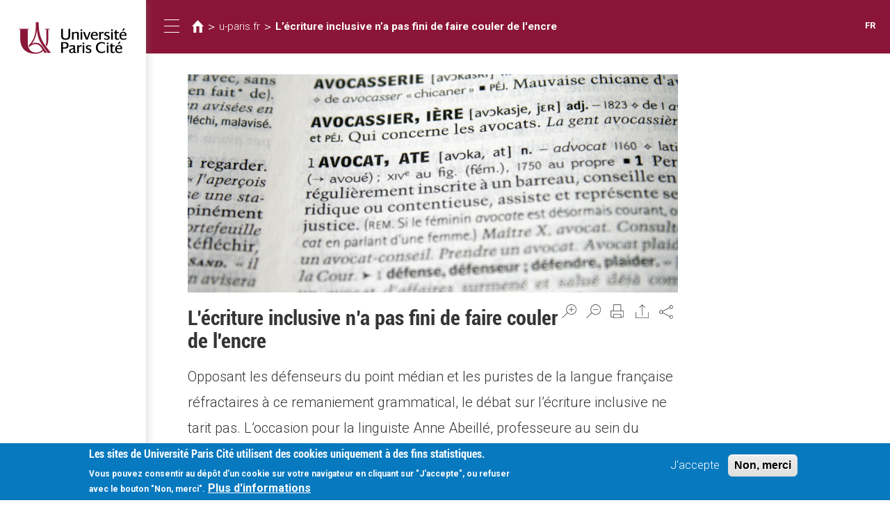

--- FILE ---
content_type: text/html; charset=utf-8
request_url: https://fr.u-paris.fr/actualites/lecriture-inclusive-na-pas-fini-de-faire-couler-de-lencre
body_size: 13546
content:
<!DOCTYPE html>
<html lang="fr" dir="ltr">
<head>
  <link rel="profile" href="http://www.w3.org/1999/xhtml/vocab" />
  <meta name="viewport" content="width=device-width, initial-scale=1.0">
  <meta http-equiv="Content-Type" content="text/html; charset=utf-8" />
<link href="https://fr.u-paris.fr/actualites/lecriture-inclusive-na-pas-fini-de-faire-couler-de-lencre" rel="alternate" hreflang="fr" />
<link rel="shortcut icon" href="https://fr.u-paris.fr/sites/all/themes/diderot/favicon.ico" type="image/vnd.microsoft.icon" />
<meta name="description" content="L’écriture inclusive n’a pas fini de faire couler de l&#039;encre | Opposant les défenseurs du point médian et les puristes de la langue française réfractaires à ce remaniement grammatical, le débat sur l’écriture inclusive ne tarit pas. L’occasion pour la linguiste Anne Abeillé de nous donner son point de vue." />
<meta name="abstract" content="Opposant les défenseurs du point médian et les puristes de la langue française réfractaires à ce remaniement grammatical, le débat sur l’écriture inclusive ne tarit pas. L’occasion pour la linguiste Anne Abeillé de nous donner son point de vue." />
<meta name="keywords" content="Linguistique, Egalité femmes-hommes, Ecriture, ActuRecherche" />
<meta name="news_keywords" content="Linguistique, Egalité femmes-hommes, Ecriture, ActuRecherche" />
<meta name="generator" content="Drupal 7 (http://drupal.org)" />
<link rel="canonical" href="https://fr.u-paris.fr/actualites/lecriture-inclusive-na-pas-fini-de-faire-couler-de-lencre" />
<link rel="shortlink" href="https://fr.u-paris.fr/node/9584" />
<meta name="google-site-verification" content="JAydEeQUwF8dR4LBwYrQH2E6_FXyEe1lo_J3uDqP1CA" />
  <title>Université Paris Cité| u-paris.fr | L’écriture inclusive n’a pas fini de faire couler de l'encre</title>
  <link type="text/css" rel="stylesheet" href="https://fr.u-paris.fr/sites/default/files/css/css_lQaZfjVpwP_oGNqdtWCSpJT1EMqXdMiU84ekLLxQnc4.css" media="all" />
<link type="text/css" rel="stylesheet" href="https://fr.u-paris.fr/sites/default/files/css/css_JCiVLbrdh9Gr3vS6dbLlXfmcx3btGZXNZOJpwie2djo.css" media="all" />
<link type="text/css" rel="stylesheet" href="https://fr.u-paris.fr/sites/default/files/css/css_ecbjif0lEtW9O8CmxvygHroRpNbnYwEkf1akHQofGEw.css" media="all" />
<link type="text/css" rel="stylesheet" href="https://fr.u-paris.fr/sites/default/files/css/css_sWnaj2xQ5Kdi5l2PHf0rolfgIRdyWY_CfVshFmi9Gu8.css" media="all" />
<link type="text/css" rel="stylesheet" href="//maxcdn.bootstrapcdn.com/font-awesome/4.6.3/css/font-awesome.min.css" media="all" />
<style>#sliding-popup.sliding-popup-bottom,#sliding-popup.sliding-popup-bottom .eu-cookie-withdraw-banner,.eu-cookie-withdraw-tab{background:#0779bf;}#sliding-popup.sliding-popup-bottom.eu-cookie-withdraw-wrapper{background:transparent}#sliding-popup .popup-content #popup-text h1,#sliding-popup .popup-content #popup-text h2,#sliding-popup .popup-content #popup-text h3,#sliding-popup .popup-content #popup-text p,#sliding-popup label,#sliding-popup div,.eu-cookie-compliance-secondary-button,.eu-cookie-withdraw-tab{color:#fff !important;}.eu-cookie-withdraw-tab{border-color:#fff;}.eu-cookie-compliance-more-button{color:#fff !important;}
#sliding-popup.sliding-popup-bottom,#sliding-popup.sliding-popup-bottom .eu-cookie-withdraw-banner,.eu-cookie-withdraw-tab{background:#0779bf;}#sliding-popup.sliding-popup-bottom.eu-cookie-withdraw-wrapper{background:transparent}#sliding-popup .popup-content #popup-text h1,#sliding-popup .popup-content #popup-text h2,#sliding-popup .popup-content #popup-text h3,#sliding-popup .popup-content #popup-text p,#sliding-popup label,#sliding-popup div,.eu-cookie-compliance-secondary-button,.eu-cookie-withdraw-tab{color:#fff !important;}.eu-cookie-withdraw-tab{border-color:#fff;}.eu-cookie-compliance-more-button{color:#fff !important;}
</style>
<link type="text/css" rel="stylesheet" href="https://fr.u-paris.fr/sites/default/files/css/css_LWfUNMZCGxCTen_qqdwh7TYtoNShDJgUD0CFnPt6hAM.css" media="all" />
<link type="text/css" rel="stylesheet" href="https://fr.u-paris.fr/sites/default/files/css/css_PxsPpITToy8ZnO0bJDA1TEC6bbFpGTfSWr2ZP8LuFYo.css" media="all" />
  <!-- HTML5 element support for IE6-8 -->
  <!--[if lt IE 9]>
    <script src="https://cdn.jsdelivr.net/html5shiv/3.7.3/html5shiv-printshiv.min.js"></script>
  <![endif]-->
  <script src="https://fr.u-paris.fr/sites/all/libraries/respondjs/respond.min.js?t6dpyh"></script>
<script src="//code.jquery.com/jquery-1.10.2.min.js"></script>
<script>window.jQuery || document.write("<script src='/sites/all/modules/contrib/jquery_update/replace/jquery/1.10/jquery.min.js'>\x3C/script>")</script>
<script src="https://fr.u-paris.fr/sites/default/files/js/js_dWhBODswdXXk1M5Z5nyqNfGljmqwxUwAK9i6D0YSDNs.js"></script>
<script src="//code.jquery.com/ui/1.10.2/jquery-ui.min.js"></script>
<script>window.jQuery.ui || document.write("<script src='/sites/all/modules/contrib/jquery_update/replace/ui/ui/minified/jquery-ui.min.js'>\x3C/script>")</script>
<script src="https://fr.u-paris.fr/sites/default/files/js/js_6zEiprsYMPK3e6_m72t-MXfPP9tpgvvlCxLE9Fq3Flc.js"></script>
<script src="https://fr.u-paris.fr/sites/default/files/js/js_3gB0Rw5_agQB54ypjqo2S3R_7b2fYyoiNk1Hb5ZgFhA.js"></script>
<script src="https://fr.u-paris.fr/sites/default/files/js/js_-eTRAwZPkUwfbinyYhdPe0JK8Cds7wNMyHCjLCzlNeA.js"></script>
<script>var text_resize_scope = "region-main-content";
          var text_resize_minimum = "16";
          var text_resize_maximum = "25";
          var text_resize_line_height_allow = 0;
          var text_resize_line_height_min = "16";
          var text_resize_line_height_max = "36";</script>
<script src="https://fr.u-paris.fr/sites/default/files/js/js_A3x5gufIps1ltFzaBsOZYIxwNcrlbwAU2W4tdSW6XRg.js"></script>
<script>var _paq = _paq || [];(function(){var u=(("https:" == document.location.protocol) ? "https://piwikstats.univ-paris-diderot.fr/piwik/" : "http://piwikstats.univ-paris-diderot.fr/piwik/");_paq.push(["setSiteId", "1"]);_paq.push(["setTrackerUrl", u+"piwik.php"]);_paq.push(["setDoNotTrack", 1]);_paq.push(["setCookieDomain", "fr.u-paris.fr"]);_paq.push(['setCustomVariable', 1, "SousDomaineOrigine", "fr", "visit"]);_paq.push(['setCustomVariable', 2, "SousDomaineOrigine", "fr", "page"]);_paq.push(["trackPageView"]);_paq.push(["setIgnoreClasses", ["no-tracking","colorbox"]]);_paq.push(["enableLinkTracking"]);var d=document,g=d.createElement("script"),s=d.getElementsByTagName("script")[0];g.type="text/javascript";g.defer=true;g.async=true;g.src=u+"piwik.js";s.parentNode.insertBefore(g,s);})();</script>
<script>window.a2a_config=window.a2a_config||{};window.da2a={done:false,html_done:false,script_ready:false,script_load:function(){var a=document.createElement('script'),s=document.getElementsByTagName('script')[0];a.type='text/javascript';a.async=true;a.src='https://static.addtoany.com/menu/page.js';s.parentNode.insertBefore(a,s);da2a.script_load=function(){};},script_onready:function(){da2a.script_ready=true;if(da2a.html_done)da2a.init();},init:function(){for(var i=0,el,target,targets=da2a.targets,length=targets.length;i<length;i++){el=document.getElementById('da2a_'+(i+1));target=targets[i];a2a_config.linkname=target.title;a2a_config.linkurl=target.url;if(el){a2a.init('page',{target:el});el.id='';}da2a.done=true;}da2a.targets=[];}};(function ($){Drupal.behaviors.addToAny = {attach: function (context, settings) {if (context !== document && window.da2a) {if(da2a.script_ready)a2a.init_all();da2a.script_load();}}}})(jQuery);a2a_config.callbacks=a2a_config.callbacks||[];a2a_config.callbacks.push({ready:da2a.script_onready});a2a_config.overlays=a2a_config.overlays||[];a2a_config.templates=a2a_config.templates||{};</script>
<script src="https://fr.u-paris.fr/sites/default/files/js/js_HPHooStLmGZ_wau10Jz2Lo5vzxgcwQlYxWokr_nZVLA.js"></script>
<script src="https://fr.u-paris.fr/sites/default/files/js/js_uIChs7Xcd_Iahr6L0zC1UnHqQxQ8AQ8ZI5mfBlFvEjo.js"></script>
<script>jQuery.extend(Drupal.settings, {"basePath":"\/","pathPrefix":"","ajaxPageState":{"theme":"diderot","theme_token":"bF2hqHF4Ej_GdFknaDVR-JAIWtKLGzH4hgRvw56bR2M","js":{"sites\/all\/modules\/contrib\/extlink_extra\/extlink_extra.js":1,"profiles\/panopoly\/modules\/panopoly\/panopoly_widgets\/panopoly-widgets.js":1,"profiles\/panopoly\/modules\/panopoly\/panopoly_widgets\/panopoly-widgets-spotlight.js":1,"0":1,"1":1,"sites\/all\/modules\/contrib\/eu_cookie_compliance\/js\/eu_cookie_compliance.js":1,"2":1,"sites\/all\/themes\/bootstrap\/js\/bootstrap.js":1,"sites\/all\/libraries\/respondjs\/respond.min.js":1,"\/\/code.jquery.com\/jquery-1.10.2.min.js":1,"3":1,"misc\/jquery-extend-3.4.0.js":1,"misc\/jquery.once.js":1,"misc\/drupal.js":1,"\/\/code.jquery.com\/ui\/1.10.2\/jquery-ui.min.js":1,"4":1,"sites\/all\/modules\/contrib\/eu_cookie_compliance\/js\/jquery.cookie-1.4.1.min.js":1,"sites\/all\/libraries\/slick\/slick\/slick.min.js":1,"profiles\/panopoly\/modules\/panopoly\/panopoly_images\/panopoly-images.js":1,"profiles\/panopoly\/modules\/panopoly\/panopoly_magic\/panopoly-magic.js":1,"sites\/all\/modules\/diderot\/UElibres\/js\/UElibres.js":1,"sites\/all\/modules\/contrib\/extlink\/extlink.js":1,"profiles\/panopoly\/modules\/contrib\/caption_filter\/js\/caption-filter.js":1,"public:\/\/languages\/fr_fnVs9Xn6F-eXKnCKozjMUqg8KC3jyVGpJit0RTi8vzw.js":1,"sites\/all\/libraries\/colorbox\/jquery.colorbox-min.js":1,"sites\/all\/modules\/contrib\/colorbox\/js\/colorbox.js":1,"sites\/all\/modules\/contrib\/colorbox\/js\/colorbox_load.js":1,"sites\/all\/modules\/contrib\/colorbox\/js\/colorbox_inline.js":1,"profiles\/panopoly\/libraries\/jquery.imagesloaded\/jquery.imagesloaded.min.js":1,"5":1,"sites\/all\/modules\/contrib\/text_resize\/text_resize.js":1,"sites\/all\/modules\/contrib\/responsive_menus\/styles\/responsive_menus_simple\/js\/responsive_menus_simple.js":1,"sites\/all\/modules\/contrib\/piwik\/piwik.js":1,"6":1,"7":1,"sites\/all\/modules\/contrib\/slick\/js\/slick.load.min.js":1,"sites\/all\/themes\/diderot\/bootstrap\/js\/affix.js":1,"sites\/all\/themes\/diderot\/bootstrap\/js\/alert.js":1,"sites\/all\/themes\/diderot\/bootstrap\/js\/button.js":1,"sites\/all\/themes\/diderot\/bootstrap\/js\/carousel.js":1,"sites\/all\/themes\/diderot\/bootstrap\/js\/collapse.js":1,"sites\/all\/themes\/diderot\/bootstrap\/js\/dropdown.js":1,"sites\/all\/themes\/diderot\/bootstrap\/js\/modal.js":1,"sites\/all\/themes\/diderot\/bootstrap\/js\/tooltip.js":1,"sites\/all\/themes\/diderot\/bootstrap\/js\/popover.js":1,"sites\/all\/themes\/diderot\/bootstrap\/js\/scrollspy.js":1,"sites\/all\/themes\/diderot\/bootstrap\/js\/tab.js":1,"sites\/all\/themes\/diderot\/bootstrap\/js\/transition.js":1,"sites\/all\/themes\/diderot\/js\/script.js":1},"css":{"modules\/system\/system.base.css":1,"misc\/ui\/jquery.ui.theme.css":1,"misc\/ui\/jquery.ui.accordion.css":1,"sites\/all\/libraries\/slick\/slick\/slick.css":1,"sites\/all\/modules\/contrib\/simplenews\/simplenews.css":1,"sites\/all\/modules\/contrib\/calendar\/css\/calendar_multiday.css":1,"profiles\/panopoly\/modules\/contrib\/date\/date_api\/date.css":1,"profiles\/panopoly\/modules\/contrib\/date\/date_popup\/themes\/datepicker.1.7.css":1,"sites\/all\/modules\/contrib\/domain\/domain_nav\/domain_nav.css":1,"modules\/field\/theme\/field.css":1,"modules\/node\/node.css":1,"profiles\/panopoly\/modules\/panopoly\/panopoly_admin\/1":1,"profiles\/panopoly\/modules\/panopoly\/panopoly_magic\/css\/panopoly-magic.css":1,"profiles\/panopoly\/modules\/panopoly\/panopoly_magic\/css\/panopoly-modal.css":1,"profiles\/panopoly\/modules\/panopoly\/panopoly_theme\/2":1,"profiles\/panopoly\/modules\/panopoly\/panopoly_widgets\/1":1,"profiles\/panopoly\/modules\/contrib\/radix_layouts\/radix_layouts.css":1,"sites\/all\/modules\/contrib\/extlink\/extlink.css":1,"profiles\/panopoly\/modules\/contrib\/views\/css\/views.css":1,"profiles\/panopoly\/modules\/contrib\/caption_filter\/caption-filter.css":1,"sites\/all\/libraries\/slick\/slick\/slick-theme.css":1,"sites\/all\/modules\/contrib\/slick\/css\/theme\/slick.theme.css":1,"sites\/all\/modules\/contrib\/slick\/css\/theme\/slick.theme--default.css":1,"sites\/all\/modules\/diderot\/candidature\/css\/candidature.css":1,"sites\/all\/modules\/diderot\/divers\/css\/divers.css":1,"sites\/all\/modules\/diderot\/listederoulante\/css\/listederoulante.css":1,"sites\/all\/modules\/diderot\/plansite\/css\/plansite.css":1,"sites\/all\/libraries\/colorbox\/example1\/colorbox.css":1,"profiles\/panopoly\/modules\/contrib\/ctools\/css\/ctools.css":1,"profiles\/panopoly\/modules\/contrib\/panels\/css\/panels.css":1,"sites\/all\/modules\/contrib\/shib_auth\/shib_auth.css":1,"sites\/all\/modules\/contrib\/text_resize\/text_resize.css":1,"sites\/all\/modules\/contrib\/print\/print_ui\/css\/print_ui.theme.css":1,"sites\/all\/modules\/contrib\/responsive_menus\/styles\/responsive_menus_simple\/css\/responsive_menus_simple.css":1,"sites\/all\/modules\/contrib\/eu_cookie_compliance\/css\/eu_cookie_compliance.css":1,"sites\/all\/modules\/contrib\/addtoany\/addtoany.css":1,"modules\/locale\/locale.css":1,"sites\/all\/modules\/contrib\/panels_bootstrap_layout_builder\/plugins\/layouts\/bootstrap\/bootstrap.css":1,"\/\/maxcdn.bootstrapcdn.com\/font-awesome\/4.6.3\/css\/font-awesome.min.css":1,"0":1,"1":1,"sites\/all\/themes\/diderot\/less\/style.less":1,"profiles\/panopoly\/modules\/panopoly\/panopoly_images\/panopoly-images.css":1}},"colorbox":{"opacity":"0.85","current":"{current} of {total}","previous":"\u00ab Prev","next":"Next \u00bb","close":"Fermer","maxWidth":"98%","maxHeight":"98%","fixed":true,"mobiledetect":true,"mobiledevicewidth":"480px"},"CToolsModal":{"modalSize":{"type":"scale","width":".9","height":".9","addWidth":0,"addHeight":0,"contentRight":25,"contentBottom":75},"modalOptions":{"opacity":".55","background-color":"#FFF"},"animationSpeed":"fast","modalTheme":"CToolsModalDialog","throbberTheme":"CToolsModalThrobber"},"panopoly_magic":{"pane_add_preview_mode":"single"},"responsive_menus":[{"toggler_text":"\u2630 Menu","selectors":["#main-menu"],"media_size":"768","media_unit":"px","absolute":"1","remove_attributes":"1","responsive_menus_style":"responsive_menus_simple"}],"eu_cookie_compliance":{"popup_enabled":1,"popup_agreed_enabled":0,"popup_hide_agreed":0,"popup_clicking_confirmation":false,"popup_scrolling_confirmation":false,"popup_html_info":"\u003Cdiv class=\u0022eu-cookie-compliance-banner eu-cookie-compliance-banner-info eu-cookie-compliance-banner--opt-in\u0022\u003E\n  \u003Cdiv class=\u0022popup-content info\u0022\u003E\n    \u003Cdiv id=\u0022popup-text\u0022\u003E\n      \u003Ch2\u003ELes sites de Universit\u00e9 Paris Cit\u00e9 utilisent des cookies uniquement \u00e0 des fins statistiques.\u003C\/h2\u003E\n\u003Cp\u003E Vous pouvez consentir au d\u00e9p\u00f4t d\u0027un cookie sur votre navigateur en cliquant sur \u0022J\u0027accepte\u0022, ou refuser avec le bouton \u0022Non, merci\u0022.\u003C\/p\u003E\n              \u003Cbutton type=\u0022button\u0022 class=\u0022find-more-button eu-cookie-compliance-more-button\u0022\u003EPlus d\u0027informations\u003C\/button\u003E\n          \u003C\/div\u003E\n    \n    \u003Cdiv id=\u0022popup-buttons\u0022 class=\u0022\u0022\u003E\n      \u003Cbutton type=\u0022button\u0022 class=\u0022agree-button eu-cookie-compliance-secondary-button\u0022\u003EJ\u0027accepte\u003C\/button\u003E\n              \u003Cbutton type=\u0022button\u0022 class=\u0022decline-button eu-cookie-compliance-default-button\u0022 \u003ENon, merci\u003C\/button\u003E\n          \u003C\/div\u003E\n  \u003C\/div\u003E\n\u003C\/div\u003E","use_mobile_message":false,"mobile_popup_html_info":"\u003Cdiv class=\u0022eu-cookie-compliance-banner eu-cookie-compliance-banner-info eu-cookie-compliance-banner--opt-in\u0022\u003E\n  \u003Cdiv class=\u0022popup-content info\u0022\u003E\n    \u003Cdiv id=\u0022popup-text\u0022\u003E\n      \u003Ch2\u003EWe use cookies on this site to enhance your user experience\u003C\/h2\u003E\n\u003Cp\u003EBy tapping the Accept button, you agree to us doing so.\u003C\/p\u003E\n              \u003Cbutton type=\u0022button\u0022 class=\u0022find-more-button eu-cookie-compliance-more-button\u0022\u003EPlus d\u0027informations\u003C\/button\u003E\n          \u003C\/div\u003E\n    \n    \u003Cdiv id=\u0022popup-buttons\u0022 class=\u0022\u0022\u003E\n      \u003Cbutton type=\u0022button\u0022 class=\u0022agree-button eu-cookie-compliance-secondary-button\u0022\u003EJ\u0027accepte\u003C\/button\u003E\n              \u003Cbutton type=\u0022button\u0022 class=\u0022decline-button eu-cookie-compliance-default-button\u0022 \u003ENon, merci\u003C\/button\u003E\n          \u003C\/div\u003E\n  \u003C\/div\u003E\n\u003C\/div\u003E\n","mobile_breakpoint":"768","popup_html_agreed":"\u003Cdiv\u003E\n  \u003Cdiv class=\u0022popup-content agreed\u0022\u003E\n    \u003Cdiv id=\u0022popup-text\u0022\u003E\n      \u003Cp\u003E\u0026lt;h2\u0026gt;Thank you for accepting cookies\u0026lt;\/h2\u0026gt;\u0026lt;p\u0026gt;You can now hide this message or find out more about cookies.\u0026lt;\/p\u0026gt;\u003C\/p\u003E\n    \u003C\/div\u003E\n    \u003Cdiv id=\u0022popup-buttons\u0022\u003E\n      \u003Cbutton type=\u0022button\u0022 class=\u0022hide-popup-button eu-cookie-compliance-hide-button\u0022\u003EHide\u003C\/button\u003E\n              \u003Cbutton type=\u0022button\u0022 class=\u0022find-more-button eu-cookie-compliance-more-button-thank-you\u0022 \u003EMore info\u003C\/button\u003E\n          \u003C\/div\u003E\n  \u003C\/div\u003E\n\u003C\/div\u003E","popup_use_bare_css":false,"popup_height":"auto","popup_width":"100%","popup_delay":1000,"popup_link":"\/node\/24016","popup_link_new_window":1,"popup_position":null,"fixed_top_position":1,"popup_language":"fr","store_consent":false,"better_support_for_screen_readers":0,"reload_page":0,"domain":"","domain_all_sites":0,"popup_eu_only_js":0,"cookie_lifetime":"100","cookie_session":false,"disagree_do_not_show_popup":0,"method":"opt_in","whitelisted_cookies":"","withdraw_markup":"\u003Cbutton type=\u0022button\u0022 class=\u0022eu-cookie-withdraw-tab\u0022\u003EPrivacy settings\u003C\/button\u003E\n\u003Cdiv class=\u0022eu-cookie-withdraw-banner\u0022\u003E\n  \u003Cdiv class=\u0022popup-content info\u0022\u003E\n    \u003Cdiv id=\u0022popup-text\u0022\u003E\n      \u003Ch2\u003EWe use cookies on this site to enhance your user experience\u003C\/h2\u003E\u003Cp\u003EYou have given your consent for us to set cookies.\u003C\/p\u003E    \u003C\/div\u003E\n    \u003Cdiv id=\u0022popup-buttons\u0022\u003E\n      \u003Cbutton type=\u0022button\u0022 class=\u0022eu-cookie-withdraw-button\u0022\u003EWithdraw consent\u003C\/button\u003E\n    \u003C\/div\u003E\n  \u003C\/div\u003E\n\u003C\/div\u003E\n","withdraw_enabled":false,"withdraw_button_on_info_popup":0,"cookie_categories":[],"enable_save_preferences_button":1,"fix_first_cookie_category":1,"select_all_categories_by_default":0},"extlink":{"extTarget":"_blank","extClass":"ext","extLabel":"(link is external)","extImgClass":0,"extSubdomains":1,"extExclude":"","extInclude":"","extCssExclude":"","extCssExplicit":"","extAlert":0,"extAlertText":{"value":"  \u003Ch2\u003EYou are leaving the  [site:name] website\u003C\/h2\u003E\r\n  \u003Cp\u003EYou are being directed to a third-party website:\u003C\/p\u003E\r\n  \u003Cp\u003E\u003Cstrong\u003E[extlink:external-url]\u003C\/strong\u003E\u003C\/p\u003E\r\n  \u003Cp\u003EThis link is provided for your convenience. Please note that this third-party website is not controlled by [site:name] or subject to our privacy policy.\u003C\/p\u003E\r\n  \u003Cp\u003EThank you for visiting our site. We hope your visit was informative and enjoyable.\u003C\/p\u003E\r\n\r\n  \u003Cdiv class=\u0022extlink-extra-actions\u0022\u003E\r\n      \u003Cdiv class=\u0022extlink-extra-back-action\u0022\u003E\u003Ca title=\u0022Cancel\u0022 href=\u0022[extlink:back-url]\u0022\u003ECancel\u003C\/a\u003E\u003C\/div\u003E\r\n      \u003Cdiv class=\u0022extlink-extra-go-action\u0022\u003E\u003Ca class=\u0022ext-override\u0022 title=\u0022Go to link\u0022 href=\u0022[extlink:external-url]\u0022\u003EGo to link\u003C\/a\u003E\u003C\/div\u003E\r\n  \u003C\/div\u003E\r\n  \u003Cbr\/\u003E\u003Cbr\/\u003E\r\n  [extlink:timer]\r\n  ","format":"full_html"},"mailtoClass":"mailto","mailtoLabel":"(link sends e-mail)"},"extlink_extra":{"extlink_alert_type":"","extlink_alert_timer":"0","extlink_alert_url":"\/now-leaving","extlink_cache_fix":0,"extlink_exclude_warning":"","extlink_508_fix":0,"extlink_508_text":" [external link]","extlink_url_override":0,"extlink_url_params":{"external_url":null,"back_url":null}},"piwik":{"trackMailto":1,"trackColorbox":1},"better_exposed_filters":{"views":{"actualite_carousel":{"displays":{"panel_actu_slideshow":{"filters":[]}}}}},"slick":{"accessibility":true,"adaptiveHeight":false,"autoplay":false,"autoplaySpeed":3000,"pauseOnHover":true,"pauseOnDotsHover":false,"arrows":true,"centerMode":false,"centerPadding":"50px","dots":false,"dotsClass":"slick-dots","draggable":true,"fade":false,"focusOnSelect":false,"infinite":true,"initialSlide":0,"lazyLoad":"ondemand","rtl":false,"rows":1,"slidesPerRow":1,"slide":"","slidesToShow":1,"slidesToScroll":1,"speed":500,"swipe":true,"swipeToSlide":false,"edgeFriction":0.35,"touchMove":true,"touchThreshold":5,"useCSS":true,"cssEase":"ease","useTransform":false,"easing":"linear","variableWidth":false,"vertical":false,"verticalSwiping":false,"waitForAnimate":true,"mousewheel":false},"bootstrap":{"anchorsFix":"0","anchorsSmoothScrolling":"0","formHasError":1,"popoverEnabled":1,"popoverOptions":{"animation":1,"html":0,"placement":"right","selector":"","trigger":"click","triggerAutoclose":1,"title":"","content":"","delay":0,"container":"body"},"tooltipEnabled":1,"tooltipOptions":{"animation":1,"html":0,"placement":"auto left","selector":"","trigger":"hover focus","delay":0,"container":"body"}}});</script>
</head>
<body class="html not-front not-logged-in no-sidebars page-node page-node- page-node-9584 node-type-actualite domain-fr-u-paris-fr region-content i18n-fr">
  <div id="skip-link">
    <a href="#main-content" class="element-invisible element-focusable">Aller au contenu principal</a>
  </div>
    <div class="panel-bootstrap panels-bootstrap-227">
  <div id="row-full-site" class="container-full panels-bootstrap-row inside panels-bootstrap-row-227-1 row-inside-first row-inside-last clearfix">
<div class="row">
  <div id="col-site-sidebar" class="column affix collapse in panels-bootstrap-column col-sm-7 col-md-5 col-lg-3 col-xs-24 inside panels-bootstrap-column-227-2 column-inside-first">
  <div id="region-site-sidebar" class="panels-bootstrap-region inside panels-bootstrap-region-227-menu region-inside-first region-inside-last">
<div class="panel-pane pane-page-logo"  >
  
      
  
  <div class="pane-content">
    <a href="https://u-paris.fr" class="logo" title="Accueil"><img src="https://fr.u-paris.fr/sites/default/files/logo_2.png" alt="Accueil" /></a>  </div>

  
  </div>
<div class="panel-separator"></div><div class="panel-pane pane-custom pane-1 panel-user-connexion"  >
  
      
  
  <div class="pane-content">
    <div class="field-item">
<a href="https://fr.u-paris.fr/node/3977/9584" class="user_connexion">Connexion</a>
</div>  </div>

  
  </div>
  </div>
  </div>
  <div id="col-site-content" class="column panels-bootstrap-column col-sm-17  col-sm-offset-7 col-md-19  col-md-offset-5 col-lg-21  col-lg-offset-3 col-xs-24  col-xs-offset-0 inside panels-bootstrap-column-227-3 column-inside-last">
  <div id="row-site-header-container" class="row panels-bootstrap-row inside panels-bootstrap-row-227-4 row-inside-first clearfix">
  <div id="col-site-header" class="column affix panels-bootstrap-column col-md-19 col-lg-21 col-sm-17 col-xs-24 inside panels-bootstrap-column-227-26 column-inside-first column-inside-last">
  <div id="row-site-header" class="row panels-bootstrap-row inside panels-bootstrap-row-227-27 row-inside-first row-inside-last clearfix">
  <div id="col-collapse-menu" class="column panels-bootstrap-column col-xs-3  col-xs-offset-0 col-sm-1  col-sm-offset-0 col-md-1  col-md-offset-0 col-lg-1  col-lg-offset-0 inside panels-bootstrap-column-227-5 column-inside-first">
  <div id="region-collapse-menu" class="panels-bootstrap-region inside panels-bootstrap-region-227-collapse_menu region-inside-first region-inside-last">
<div class="panel-pane pane-fieldable-panels-pane pane-uuid-e4dfdbe7-5a13-446c-9a12-654d5d5dc705 pane-bundle-text"  id="pane-collapse-menu" >
  
      
  
  <div class="pane-content">
    <div class="fieldable-panels-pane">
    <div class="field field-name-field-basic-text-text field-type-text-long field-label-hidden">
    <div class="field-items">
          <div class="field-item even"><button type="button" class="sidebar-toggle">
      <span class="sr-only">Toggle navigation</span>
      <span class="icon-bar"></span>
      <span class="icon-bar"></span>
      <span class="icon-bar"></span>
</button></div>
      </div>
</div>
</div>
  </div>

  
  </div>
  </div>
  </div>
  <div id="col-title" class="column panels-bootstrap-column col-lg-20 col-md-20 col-sm-20 col-xs-18 inside panels-bootstrap-column-227-6">
  <div id="region-title" class="panels-bootstrap-region inside panels-bootstrap-region-227-title region-inside-first region-inside-last">
<div class="panel-pane pane-block pane-crumbs-breadcrumb pane-crumbs"  >
  
      
  
  <div class="pane-content">
    <h2 class="element-invisible">Vous êtes ici</h2><div class="breadcrumb"><a href="https://www.univ-paris-diderot.fr" class="diderot-home"></a> > <a href="https://fr.u-paris.fr">u-paris.fr</a> > <a href="/actualites/lecriture-inclusive-na-pas-fini-de-faire-couler-de-lencre" class="active">L’écriture inclusive n’a pas fini de faire couler de l&#039;encre</a></div>  </div>

  
  </div>
  </div>
  </div>
  <div id="col-languages" class="column panels-bootstrap-column col-xs-3 col-sm-3 col-md-3 col-lg-3 inside panels-bootstrap-column-227-7 column-inside-last">
  <div id="region-languages" class="panels-bootstrap-region inside panels-bootstrap-region-227-languages region-inside-first region-inside-last">
<div class="panel-pane pane-block pane-locale-language-content pane-locale"  >
  
      
  
  <div class="pane-content">
    <ul class="language-switcher-locale-url"><li class="fr first last active"><a href="/actualites/lecriture-inclusive-na-pas-fini-de-faire-couler-de-lencre" class="language-link active" xml:lang="fr" hreflang="fr">FR</a></li>
</ul>  </div>

  
  </div>
  </div>
  </div>
  </div>
  </div>
  </div>
  <div id="row-site-content" class="row panels-bootstrap-row inside panels-bootstrap-row-227-8 clearfix">
  <div id="col-main-content" class="column panels-bootstrap-column col-lg-22  col-lg-offset-1 col-md-22  col-md-offset-1 col-sm-22  col-sm-offset-1 col-xs-24 inside panels-bootstrap-column-227-9 column-inside-first">
  <div id="region-main-content" class="panels-bootstrap-region inside panels-bootstrap-region-227-content region-inside-first region-inside-last">
<div class="panel-pane pane-page-content"  >
  
      
  
  <div class="pane-content">
    <div class="bryant row">
  <div class="bryant-content col-md-18 bpl-content bpl-spacer">
    <div class="panel-pane pane-entity-field pane-node-field-featured-image"  >
  
      
  
  <div class="pane-content">
    <div class="field field-name-field-featured-image field-type-image field-label-hidden">
    <div class="field-items">
          <div class="field-item even"><img class="image-100-pcent img-responsive" src="https://fr.u-paris.fr/sites/default/files/styles/image_100_pcent/public/ecriture_inclusive_2.png?itok=3WDTrh4n" width="1660" height="738" alt="" /></div>
      </div>
</div>
  </div>

  
  </div>
<div class="panel-separator"></div><div class="panel-pane pane-panels-mini pane-barre-de-partage"  >
  
      
  
  <div class="pane-content">
    <div class="boxton row">
  <div class="boxton-content-container col-md-24 bpl-content bpl-spacer">
    <div class="panel-pane pane-block pane-text-resize-0 pane-text-resize"  >
  
      
  
  <div class="pane-content">
    <a href="javascript:;" class="changer" id="text_resize_decrease"><sup>-</sup>A</a> <a href="javascript:;" class="changer" id="text_resize_increase"><sup>+</sup>A</a><div id="text_resize_clear"></div>  </div>

  
  </div>
<div class="panel-separator"></div><div class="panel-pane pane-block pane-print-ui-print-links pane-print-ui"  >
  
      
  
  <div class="pane-content">
    <span class="print_html"><a href="https://fr.u-paris.fr/print/actualites/lecriture-inclusive-na-pas-fini-de-faire-couler-de-lencre" title="Display a printer-friendly version of this page." class="print-page" onclick="window.open(this.href); return false" rel="nofollow"><img class="print-icon img-responsive" src="https://fr.u-paris.fr/sites/all/modules/contrib/print/icons/print_icon.png" width="16px" height="16px" alt="Version imprimable" title="Version imprimable" /></a></span><span class="print_mail"><a href="https://fr.u-paris.fr/printmail/actualites/lecriture-inclusive-na-pas-fini-de-faire-couler-de-lencre" title="Send this page by email." class="print-mail" rel="nofollow"><img class="print-icon img-responsive" src="https://fr.u-paris.fr/sites/all/modules/contrib/print/print_mail/icons/mail_icon.png" width="16px" height="16px" alt="Envoyer par email" title="Envoyer par email" /></a></span>  </div>

  
  </div>
<div class="panel-separator"></div><div class="panel-pane pane-block pane-addtoany-addtoany-button pane-addtoany"  >
  
      
  
  <div class="pane-content">
    <span class="a2a_kit a2a_kit_size_20 a2a_target addtoany_list" id="da2a_1">
      
      <a class="a2a_dd addtoany_share_save" href="https://www.addtoany.com/share#url=https%3A%2F%2Ffr.u-paris.fr%2Factualites%2Flecriture-inclusive-na-pas-fini-de-faire-couler-de-lencre&amp;title=L%E2%80%99%C3%A9criture%20inclusive%20n%E2%80%99a%20pas%20fini%20de%20faire%20couler%20de%20l%27encre"></a>
      
    </span>
    <script type="text/javascript">
<!--//--><![CDATA[//><!--
if(window.da2a)da2a.script_load();
//--><!]]>
</script>  </div>

  
  </div>
  </div>
</div>
  </div>

  
  </div>
<div class="panel-separator"></div><div class="panel-pane pane-entity-field pane-node-title-field"  >
  
      
  
  <div class="pane-content">
    <div class="field field-name-title-field field-type-text field-label-hidden">
    <div class="field-items">
          <div class="field-item even"><h1>L’écriture inclusive n’a pas fini de faire couler de l&#039;encre</h1>
</div>
      </div>
</div>
  </div>

  
  </div>
<div class="panel-separator"></div><div class="panel-pane pane-entity-field pane-node-body"  >
  
      
  
  <div class="pane-content">
    <div class="field field-name-body field-type-text-with-summary field-label-hidden">
    <div class="field-items">
          <div class="field-item even"><p class="chapeau">Opposant les défenseurs du point médian et les puristes de la langue française réfractaires à ce remaniement grammatical, le débat sur l’écriture inclusive ne tarit pas. L’occasion pour la linguiste Anne Abeillé, professeure au sein du <a href="https://fr.u-paris.fr/laboratoires/laboratoire-de-linguistique-formelle">laboratoire de linguistique formelle</a> et coordinatrice avec Danièle Godard de la Grande grammaire du français, de rappeler une certaine « réalité » de la langue française : elle se parle et s’écrit indépendamment des règles qu’on cherche à lui imposer.</p>

<p>« <em>J’observe une demande légitime de la société, celle d’une attention plus prononcée pour le genre féminin. Mais la marque du genre en français est plus compliquée qu’elle n’y paraît </em>», prévient Anne Abeillé. User davantage des mots féminins, comme le préconisent les promoteurs de l’écriture inclusive : la chercheuse n’a rien contre mais elle rappelle toutefois que cette règle ne concernerait qu’une partie des noms français.</p>

<h3 class="niveau3">Quand le déterminant marque le genre</h3>

<p>« <em>Le genre grammatical en français est arbitraire et ne se confond pas avec le genre social. Ainsi la plupart des noms désignent des objets inanimés ou des entités plus abstraites non sexuées (le soleil, la lune, etc.), précise la linguiste. Même pour les noms d’animaux, il existe peu de correspondance avec le sexe (par exemple une araignée est une femelle, un moustique est male ou femelle, etc.). Et pour les humains, la moitié des noms dans les dictionnaires ont un seul genre (une victime, un génie).</em> »</p>

<p>S’agissant de l’usage du point médian (les Français.e.s) pour marquer le féminin, Anne Abeillé est plus tranchée, craignant que cette nouvelle graphie ne complexifie inutilement l’écrit et n’éloigne celui-ci de l’oral. « <em>Plus que le “e” final, c’est l’article qui marque le genre en français et permet de distinguer un artiste et une artiste. Il me semble plus pertinent de généraliser l’alternance du déterminant (le ou la chef) et la conjonction explicite (les Françaises et les Français). </em>»</p>

<h3 class="niveau3">L’accord de proximité toujours vivant</h3>

<p>Dans <a href="https://www.cairn.info/revue-langue-francaise-2012-4-page-47.htm">L<em>a Grande grammaire du français</em></a>, il s’agit de faire émerger des règles grammaticales sous-jacentes. Celles qui naissent et celles que l’on croit abolies et que les locuteurs continuent d’utiliser. C’est le cas de la règle de proximité, dont le rétablissement est réclamé par les défenseurs de l’écriture inclusive. « <em>L’accord de proximité est bien vivant et est appliqué inconsciemment quand l’adjectif épithète est placé avant le nom : ainsi nous disons naturellement, de nombreuses filles et garçons, souligne la chercheuse. Il coexiste aux côtés de la règle de résolution, celle de l’accord global qui fait tant débat.</em> »</p>

<p>Pour la linguiste, la formule « le masculin l’emporte sur le féminin » est « malheureuse ». Elle préfère parler de genre masculin « par défaut » comme c’est le cas pour le il impersonnel (Il pleut) ou une catégorie sans genre (Dormir est important) et bien sûr, pour l’accord en genre. « <em>Il serait intéressant à l’avenir de présenter différemment les accords grammaticaux aux élèves en expliquant que plusieurs règles coexistent</em> », suggère-t-elle. Au Québec, l’Office de la langue française a tranché, se prononçant contre l’écriture compacte et en faveur des formes longues (les étudiants et étudiantes) ou l’utilisation de termes collectifs (la rédaction au lieu de les rédacteurs). </p>
</div>
      </div>
</div>
  </div>

  
  </div>
<div class="panel-separator"></div><div class="panel-pane pane-entity-field pane-node-field-tags"  >
  
      
  
  <div class="pane-content">
    <div class="field field-name-field-tags field-type-taxonomy-term-reference field-label-above">
      <div class="field-label">Mots clés&nbsp;></div>
    <div class="field-items">
          <div class="field-item even"><a href="/tags/linguistique">Linguistique</a></div>
          <div class="field-item odd"><a href="/tags/egalite-femmes-hommes">Egalité femmes-hommes</a></div>
          <div class="field-item even"><a href="/tags/ecriture-0">Ecriture</a></div>
          <div class="field-item odd"><a href="/tags/acturecherche">ActuRecherche</a></div>
      </div>
</div>
  </div>

  
  </div>
  </div>
  <div class="bryant-sidebar col-md-6 bpl-sidebar bpl-spacer">
      </div>
</div>
  </div>

  
  </div>
  </div>
  </div>
  <div id="col-slide-content" class="column panels-bootstrap-column col-sm-24 col-md-24 col-lg-24 col-xs-24 inside panels-bootstrap-column-227-19 column-inside-last">
  <div id="region-slide-content" class="panels-bootstrap-region inside panels-bootstrap-region-227-slide region-inside-first region-inside-last">
<div class="panel-pane pane-views-panes pane-actualite-carousel-panel-actu-slideshow"  >
  
        <h2 class="pane-title">
      A lire aussi    </h2>
    
  
  <div class="pane-content">
    <div class="view view-actualite-carousel view-id-actualite_carousel view-display-id-panel_actu_slideshow view-dom-id-7a23cb46e5bb129f464a6ce8c735601f">
        
  
  
      <div class="view-content">
            <div class="slick slick--view--actualite-carousel slick--view--actualite-carousel--panel-actu-slideshow slick--skin--default slick--optionset--actualites slick--slider slick--float slick--ondemand" id="slick-views-actualite-carousel-1">
      <div id="slick-views-actualite-carousel-1-slider" class="slick__slider" data-slick="{&quot;mobileFirst&quot;:true,&quot;autoplay&quot;:true,&quot;infinite&quot;:false,&quot;responsive&quot;:[{&quot;breakpoint&quot;:767,&quot;settings&quot;:{&quot;infinite&quot;:false,&quot;slidesToShow&quot;:2}},{&quot;breakpoint&quot;:991,&quot;settings&quot;:{&quot;infinite&quot;:false,&quot;slidesToShow&quot;:3}},{&quot;breakpoint&quot;:1199,&quot;settings&quot;:{&quot;infinite&quot;:false,&quot;slidesToShow&quot;:4}}]}">
  
          <div class="slick__slide slide slide--0">      <div class="slide__content">              
  <div>        <span><div class="tags-elements">
  <div class="surtitre">projet étudiant</div>
  <div class="hover-opacity"><a href="https://culture.u-paris.fr/actualites/liut-de-paris"><img class="image-25-pcent img-responsive" src="https://fr.u-paris.fr/sites/default/files/styles/image_25_pcent/public/bandeau_0.jpg?itok=dWnwi-zU" width="415" height="185" alt="" /></a></div>
  <div class="tags-text">
    <div></div>
    <h4><a href="https://culture.u-paris.fr/actualites/liut-de-paris"> A l&#039;IUT de Paris</a></h4>
  </div>
</div></span>  </div>            
                </div>  </div>          <div class="slick__slide slide slide--1">      <div class="slide__content">              
  <div>        <span><div class="tags-elements">
  <div class="surtitre">Café des métiers</div>
  <div class="hover-opacity"><a href="https://culture.u-paris.fr/actualites/parcours-feminins-et-inspiration-professionnelle"><img class="image-25-pcent img-responsive" src="https://fr.u-paris.fr/sites/default/files/styles/image_25_pcent/public/plafond_de_verre.jpg?itok=UVnGcxYQ" width="415" height="185" alt="" /></a></div>
  <div class="tags-text">
    <div></div>
    <h4><a href="https://culture.u-paris.fr/actualites/parcours-feminins-et-inspiration-professionnelle">Parcours féminins et inspiration professionnelle</a></h4>
  </div>
</div></span>  </div>            
                </div>  </div>          <div class="slick__slide slide slide--2">      <div class="slide__content">              
  <div>        <span><div class="tags-elements">
  <div class="surtitre">visite guidée</div>
  <div class="hover-opacity"><a href="https://culture.u-paris.fr/actualites/ces-femmes-dans-lombre-des-grands-moulins"><img class="image-25-pcent img-responsive" src="https://fr.u-paris.fr/sites/default/files/styles/image_25_pcent/public/rue-nom-de-rue-elsa-morante_6054156.jpg?itok=lqqxTmxg" width="415" height="185" alt="" /></a></div>
  <div class="tags-text">
    <div></div>
    <h4><a href="https://culture.u-paris.fr/actualites/ces-femmes-dans-lombre-des-grands-moulins">Ces femmes dans l’ombre des Grands Moulins</a></h4>
  </div>
</div></span>  </div>            
                </div>  </div>          <div class="slick__slide slide slide--3">      <div class="slide__content">              
  <div>        <span><div class="tags-elements">
  <div class="surtitre">Recherche</div>
  <div class="hover-opacity"><a href="/actualites/une-avancee-majeure-dans-la-comprehension-de-la-physiopathologie-des-infections-neonatales"><img class="image-25-pcent img-responsive" src="https://fr.u-paris.fr/sites/default/files/styles/image_25_pcent/public/sans_titre_36.jpg?itok=nEFRLfrE" width="415" height="185" alt="" /></a></div>
  <div class="tags-text">
    <div></div>
    <h4><a href="/actualites/une-avancee-majeure-dans-la-comprehension-de-la-physiopathologie-des-infections-neonatales">Une avancée majeure dans la compréhension de la physiopathologie des infections néonatales</a></h4>
  </div>
</div></span>  </div>            
                </div>  </div>          <div class="slick__slide slide slide--4">      <div class="slide__content">              
  <div>        <span><div class="tags-elements">
  <div class="surtitre">Recherche médicale</div>
  <div class="hover-opacity"><a href="/actualites/pourquoi-les-femmes-enceintes-sont-elles-si-peu-vaccinees-contre-la-grippe"><img class="image-25-pcent img-responsive" src="https://fr.u-paris.fr/sites/default/files/styles/image_25_pcent/public/femme_enceinte.jpg?itok=y2ro_wNg" width="415" height="185" alt="" /></a></div>
  <div class="tags-text">
    <div></div>
    <h4><a href="/actualites/pourquoi-les-femmes-enceintes-sont-elles-si-peu-vaccinees-contre-la-grippe">Pourquoi les femmes enceintes sont-elles si peu vaccinées contre la grippe ?</a></h4>
  </div>
</div></span>  </div>            
                </div>  </div>          <div class="slick__slide slide slide--5">      <div class="slide__content">              
  <div>        <span><div class="tags-elements">
  <div class="surtitre">Félicitations</div>
  <div class="hover-opacity"><a href="/actualites/highly-cited-researchers-une-entree-au-top"><img class="image-25-pcent img-responsive" src="https://fr.u-paris.fr/sites/default/files/styles/image_25_pcent/public/sans_titre_28_0.jpg?itok=aBpdNAGI" width="415" height="185" alt="" /></a></div>
  <div class="tags-text">
    <div></div>
    <h4><a href="/actualites/highly-cited-researchers-une-entree-au-top">Highly Cited Researchers : une entrée au top</a></h4>
  </div>
</div></span>  </div>            
                </div>  </div>          <div class="slick__slide slide slide--6">      <div class="slide__content">              
  <div>        <span><div class="tags-elements">
  <div class="surtitre">Recherche médicale</div>
  <div class="hover-opacity"><a href="/actualites/avc-une-recidive-sur-cinq-peut-etre-evitee"><img class="image-25-pcent img-responsive" src="https://fr.u-paris.fr/sites/default/files/styles/image_25_pcent/public/sans_titre_27.jpg?itok=rs8KsCKe" width="415" height="185" alt="" /></a></div>
  <div class="tags-text">
    <div></div>
    <h4><a href="/actualites/avc-une-recidive-sur-cinq-peut-etre-evitee">AVC : une récidive sur cinq peut être évitée</a></h4>
  </div>
</div></span>  </div>            
                </div>  </div>          <div class="slick__slide slide slide--7">      <div class="slide__content">              
  <div>        <span><div class="tags-elements">
  <div class="surtitre">Recherche</div>
  <div class="hover-opacity"><a href="/actualites/toute-activite-physique-est-elle-bonne-pour-le-coeur"><img class="image-25-pcent img-responsive" src="https://fr.u-paris.fr/sites/default/files/styles/image_25_pcent/public/sans_titre_25.jpg?itok=zKPeDijs" width="415" height="185" alt="" /></a></div>
  <div class="tags-text">
    <div></div>
    <h4><a href="/actualites/toute-activite-physique-est-elle-bonne-pour-le-coeur">Toute activité physique est-elle bonne pour le cœur ?</a></h4>
  </div>
</div></span>  </div>            
                </div>  </div>          <div class="slick__slide slide slide--8">      <div class="slide__content">              
  <div>        <span><div class="tags-elements">
  <div class="surtitre">Bourses L’Oréal-UNESCO Pour les Femmes et la Science</div>
  <div class="hover-opacity"><a href="/actualites/bravo-nos-laureates-universite-paris-cite"><img class="image-25-pcent img-responsive" src="https://fr.u-paris.fr/sites/default/files/styles/image_25_pcent/public/4wis.jpg?itok=5SCGJHnG" width="415" height="185" alt="" /></a></div>
  <div class="tags-text">
    <div></div>
    <h4><a href="/actualites/bravo-nos-laureates-universite-paris-cite">Bravo à nos lauréates Université Paris Cité</a></h4>
  </div>
</div></span>  </div>            
                </div>  </div>          <div class="slick__slide slide slide--9">      <div class="slide__content">              
  <div>        <span><div class="tags-elements">
  <div class="surtitre">Actualité</div>
  <div class="hover-opacity"><a href="/actualites/la-comete-tchouri-devoilee-par-la-mission-rosetta"><img class="image-25-pcent img-responsive" src="https://fr.u-paris.fr/sites/default/files/styles/image_25_pcent/public/sans_titre_6.jpg?itok=2onQALYQ" width="415" height="185" alt="" /></a></div>
  <div class="tags-text">
    <div></div>
    <h4><a href="/actualites/la-comete-tchouri-devoilee-par-la-mission-rosetta">La comète Tchouri dévoilée par la mission Rosetta</a></h4>
  </div>
</div></span>  </div>            
                </div>  </div>          <div class="slick__slide slide slide--10">      <div class="slide__content">              
  <div>        <span><div class="tags-elements">
  <div class="surtitre">The Conversation </div>
  <div class="hover-opacity"><a href="/actualites/pourquoi-les-professionnels-de-sante-doivent-se-former-la-sante-connectee"><img class="image-25-pcent img-responsive" src="https://fr.u-paris.fr/sites/default/files/styles/image_25_pcent/public/sante_connectee.png?itok=2pmlHWzF" width="415" height="185" alt="" /></a></div>
  <div class="tags-text">
    <div></div>
    <h4><a href="/actualites/pourquoi-les-professionnels-de-sante-doivent-se-former-la-sante-connectee">Pourquoi les professionnels de santé doivent se former à la « santé connectée »</a></h4>
  </div>
</div></span>  </div>            
                </div>  </div>          <div class="slick__slide slide slide--11">      <div class="slide__content">              
  <div>        <span><div class="tags-elements">
  <div class="surtitre">Événement</div>
  <div class="hover-opacity"><a href="https://old-recherche.wup1.univ-paris-diderot.fr/agenda/fete-de-la-science-2019"><img class="image-25-pcent img-responsive" src="https://fr.u-paris.fr/sites/default/files/styles/image_25_pcent/public/fete_de_la_science.jpg?itok=KHNFCXiT" width="415" height="185" alt="" /></a></div>
  <div class="tags-text">
    <div><span class="date-display-range"><span class="date-display-start">10.10.2019</span> - <span class="date-display-end">12.10.2019</span></span></div>
    <h4><a href="https://old-recherche.wup1.univ-paris-diderot.fr/agenda/fete-de-la-science-2019">Fête de la science 2019 </a></h4>
  </div>
</div></span>  </div>            
                </div>  </div>          <div class="slick__slide slide slide--12">      <div class="slide__content">              
  <div>        <span><div class="tags-elements">
  <div class="surtitre">Bourse européenne </div>
  <div class="hover-opacity"><a href="/actualites/erc-starting-grant-cinq-laureats-pour-universite-paris-cite"><img class="image-25-pcent img-responsive" src="https://fr.u-paris.fr/sites/default/files/styles/image_25_pcent/public/erc.png?itok=98QbvOhf" width="415" height="185" alt="ERC" title="ERC" /></a></div>
  <div class="tags-text">
    <div></div>
    <h4><a href="/actualites/erc-starting-grant-cinq-laureats-pour-universite-paris-cite">ERC Starting Grant : cinq lauréats pour Université Paris Cité !</a></h4>
  </div>
</div></span>  </div>            
                </div>  </div>          <div class="slick__slide slide slide--13">      <div class="slide__content">              
  <div>        <span><div class="tags-elements">
  <div class="surtitre">Publication </div>
  <div class="hover-opacity"><a href="/actualites/vers-une-transformation-du-co2-en-carburant"><img class="image-25-pcent img-responsive" src="https://fr.u-paris.fr/sites/default/files/styles/image_25_pcent/public/fuel-1596622_1920_0.jpg?itok=hkdozICe" width="415" height="185" alt="fuel-1596622_1920_V2" title="fuel-1596622_1920_V2" /></a></div>
  <div class="tags-text">
    <div></div>
    <h4><a href="/actualites/vers-une-transformation-du-co2-en-carburant">Vers une transformation du CO2 en carburant </a></h4>
  </div>
</div></span>  </div>            
                </div>  </div>          <div class="slick__slide slide slide--14">      <div class="slide__content">              
  <div>        <span><div class="tags-elements">
  <div class="surtitre">Publication </div>
  <div class="hover-opacity"><a href="/actualites/la-femme-de-denisova-un-doigt-dhomo-sapiens"><img class="image-25-pcent img-responsive" src="https://fr.u-paris.fr/sites/default/files/styles/image_25_pcent/public/denisova.jpg?itok=6xH1Myda" width="415" height="185" alt="" /></a></div>
  <div class="tags-text">
    <div></div>
    <h4><a href="/actualites/la-femme-de-denisova-un-doigt-dhomo-sapiens">La femme de Denisova, à un doigt d’Homo Sapiens ?</a></h4>
  </div>
</div></span>  </div>            
                </div>  </div>          <div class="slick__slide slide slide--15">      <div class="slide__content">              
  <div>        <span><div class="tags-elements">
  <div class="surtitre">Appel à projet </div>
  <div class="hover-opacity"><a href="/actualites/erganeo-lance-deux-appels-manifestation-dinteret"><img class="image-25-pcent img-responsive" src="https://fr.u-paris.fr/sites/default/files/styles/image_25_pcent/public/sans-titre-74-min.jpg?itok=zsyDMGq-" width="415" height="185" alt="" /></a></div>
  <div class="tags-text">
    <div></div>
    <h4><a href="/actualites/erganeo-lance-deux-appels-manifestation-dinteret">Erganeo lance deux appels à manifestation d’intérêt</a></h4>
  </div>
</div></span>  </div>            
                </div>  </div>          <div class="slick__slide slide slide--16">      <div class="slide__content">              
  <div>        <span><div class="tags-elements">
  <div class="surtitre">Actualité</div>
  <div class="hover-opacity"><a href="https://physique.u-paris.fr/actualites/avec-mini-euso-lufr-de-physique-prend-pied-dans-la-station-spatiale-internationale"><img class="image-25-pcent img-responsive" src="https://fr.u-paris.fr/sites/default/files/styles/image_25_pcent/public/station_spatiale_internationale_-_detecteur_mini-euso.png?itok=FoKcR2Zd" width="415" height="185" alt="" /></a></div>
  <div class="tags-text">
    <div></div>
    <h4><a href="https://physique.u-paris.fr/actualites/avec-mini-euso-lufr-de-physique-prend-pied-dans-la-station-spatiale-internationale">Avec MINI-EUSO, l’UFR de Physique prend pied dans la Station Spatiale Internationale !</a></h4>
  </div>
</div></span>  </div>            
                </div>  </div>          <div class="slick__slide slide slide--17">      <div class="slide__content">              
  <div>        <span><div class="tags-elements">
  <div class="surtitre">Appel à candidature</div>
  <div class="hover-opacity"><a href="/actualites/prix-fieec-carnot-de-la-recherche-appliquee-2019"><img class="image-25-pcent img-responsive" src="https://fr.u-paris.fr/sites/default/files/styles/image_25_pcent/public/analysis-2030265_1920_0.jpg?itok=kJWrA77j" width="415" height="185" alt="" /></a></div>
  <div class="tags-text">
    <div></div>
    <h4><a href="/actualites/prix-fieec-carnot-de-la-recherche-appliquee-2019">Prix FIEEC Carnot de la recherche appliquée 2019	</a></h4>
  </div>
</div></span>  </div>            
                </div>  </div>          <div class="slick__slide slide slide--18">      <div class="slide__content">              
  <div>        <span><div class="tags-elements">
  <div class="surtitre">Publication </div>
  <div class="hover-opacity"><a href="/actualites/une-decouverte-qui-questionne-les-theories-sur-levolution-de-lunivers"><img class="image-25-pcent img-responsive" src="https://fr.u-paris.fr/sites/default/files/styles/image_25_pcent/public/alma_hubble.jpg?itok=vVZ5eE5c" width="415" height="185" alt="" /></a></div>
  <div class="tags-text">
    <div></div>
    <h4><a href="/actualites/une-decouverte-qui-questionne-les-theories-sur-levolution-de-lunivers">Une découverte qui questionne les théories sur l’évolution de l’Univers</a></h4>
  </div>
</div></span>  </div>            
                </div>  </div>          <div class="slick__slide slide slide--19">      <div class="slide__content">              
  <div>        <span><div class="tags-elements">
  <div class="surtitre">Publication </div>
  <div class="hover-opacity"><a href="/actualites/exoplanete-une-deuxieme-super-jupiter-decouverte-dans-le-systeme-beta-pictoris"><img class="image-25-pcent img-responsive" src="https://fr.u-paris.fr/sites/default/files/styles/image_25_pcent/public/beta_pictoris_2.jpg?itok=BbUYu-9e" width="415" height="185" alt="" /></a></div>
  <div class="tags-text">
    <div></div>
    <h4><a href="/actualites/exoplanete-une-deuxieme-super-jupiter-decouverte-dans-le-systeme-beta-pictoris">Exoplanète : une deuxième super-Jupiter découverte dans le système beta Pictoris</a></h4>
  </div>
</div></span>  </div>            
                </div>  </div>    
      </div>
    <nav class="slick__arrow">
      <button type="button" data-role="none" class="slick-prev" aria-label="previous">Previous</button>            <button type="button" data-role="none" class="slick-next" aria-label="next">Next</button>    </nav>
  </div>
      </div>
  
  
  
  
  
  
</div>  </div>

  
  </div>  </div>
  </div>
  </div>
  <div id="row-site-footer" class="row panels-bootstrap-row inside panels-bootstrap-row-227-10 row-inside-last clearfix">
  <div id="col-footer-main-menu" class="column panels-bootstrap-column col-xs-12 col-sm-3  col-sm-offset-1 col-md-3 col-lg-3  col-lg-offset-1 inside panels-bootstrap-column-227-11 column-inside-first">
  <div id="region-footer-main-menu" class="panels-bootstrap-region inside panels-bootstrap-region-227-main_menu region-inside-first region-inside-last">
  </div>
  </div>
  <div id="col-footer-profile-menu" class="column panels-bootstrap-column col-xs-12 col-sm-3 col-md-3 col-lg-3 inside panels-bootstrap-column-227-12">
  <div id="region-footer-profile-menu" class="panels-bootstrap-region inside panels-bootstrap-region-227-profils_menu region-inside-first region-inside-last">
  </div>
  </div>
  <div id="col-footer-medias-menu" class="column panels-bootstrap-column col-xs-12 col-sm-3 col-md-3 col-lg-3 inside panels-bootstrap-column-227-13">
  <div id="region-footer-medias-menu" class="panels-bootstrap-region inside panels-bootstrap-region-227-medias_menu region-inside-first region-inside-last">
  </div>
  </div>
  <div id="col-footer-utils-menu" class="column panels-bootstrap-column col-xs-12 col-xs-pull-9 col-sm-3 col-md-3 col-lg-3 inside panels-bootstrap-column-227-14">
  <div id="region-footer-utils-menu" class="panels-bootstrap-region inside panels-bootstrap-region-227-utils region-inside-first region-inside-last">
<div class="panel-pane pane-menu-tree pane-menu-pratique"  >
  
        <h2 class="pane-title">
      Pratique    </h2>
    
  
  <div class="pane-content">
    <div class="menu-block-wrapper menu-block-ctools-menu-pratique-1 menu-name-menu-pratique parent-mlid-0 menu-level-1">
  <ul class="menu nav"><li class="first leaf menu-mlid-8030"><a href="/plan-dacces">Plan d&#039;accès</a></li>
<li class="leaf menu-mlid-14911"><a href="https://intranet.u-paris.fr">Intranet</a></li>
<li class="leaf menu-mlid-1929"><a href="/mentions-legales">Mentions légales</a></li>
<li class="last leaf menu-mlid-15273"><a href="/donnees-personnelles">Données personnelles</a></li>
</ul></div>
  </div>

  
  </div>
  </div>
  </div>
  <div id="col-logo-upd" class="column panels-bootstrap-column col-xs-6  col-xs-offset-0 col-sm-3  col-sm-offset-5 col-md-3  col-md-offset-5 col-lg-2  col-lg-offset-6 inside panels-bootstrap-column-227-15">
  <div id="region-logo-upd" class="panels-bootstrap-region inside panels-bootstrap-region-227-logo_upd region-inside-first region-inside-last">
  </div>
  </div>
  <div id="col-logo-uspc" class="column panels-bootstrap-column col-xs-6 col-sm-3 col-md-3 col-lg-2 inside panels-bootstrap-column-227-16 column-inside-last">
  <div id="region-logo-uspc" class="panels-bootstrap-region inside panels-bootstrap-region-227-logo_uspc region-inside-first region-inside-last">
<div class="panel-pane pane-fieldable-panels-pane pane-uuid-572d0622-31a5-4806-b9f8-b2a09ee3f8b5 pane-bundle-text"  >
  
      
  
  <div class="pane-content">
    <div class="fieldable-panels-pane">
    <div class="field field-name-field-basic-text-text field-type-text-long field-label-hidden">
    <div class="field-items">
          <div class="field-item even"><p><img alt="Université Paris Cité" style="width: 45px; height: 55px;" class="media-element file-legend rte-100 img-responsive" data-delta="1" src="https://fr.u-paris.fr/sites/default/files/styles/rte_100/public/diderot_u-pariscite_copie.png?itok=ls5rek7w" width="45" height="55" /></p>
</div>
      </div>
</div>
</div>
  </div>

  
  </div>
  </div>
  </div>
  </div>
  </div>
</div>
  </div>
</div>
  <script src="https://fr.u-paris.fr/sites/default/files/js/js_AZ9y0PShar4GyPuQUcAgecHmIwX4TUOo0HFPa06mnF0.js"></script>
<script src="https://fr.u-paris.fr/sites/default/files/js/js_29qYXJz8NLGg8Aomg-RZPjJcj9yEdEst1BMZ9gZbs-4.js"></script>
<script>var eu_cookie_compliance_cookie_name = "";</script>
<script>var eu_cookie_compliance_cookie_name = "";</script>
<script src="https://fr.u-paris.fr/sites/default/files/js/js_Llgek5Zasqh0wiimoKH-uIdmSIEO0i9Cbi7UdXEdRgw.js"></script>
<script>da2a.targets=[
{title:"L\u2019\u00e9criture inclusive n\u2019a pas fini de faire couler de l\u0027encre",url:"https:\/\/fr.u-paris.fr\/actualites\/lecriture-inclusive-na-pas-fini-de-faire-couler-de-lencre"}];
da2a.html_done=true;if(da2a.script_ready&&!da2a.done)da2a.init();da2a.script_load();</script>
<script src="https://fr.u-paris.fr/sites/default/files/js/js_MRdvkC2u4oGsp5wVxBG1pGV5NrCPW3mssHxIn6G9tGE.js"></script>
</body>
</html>
